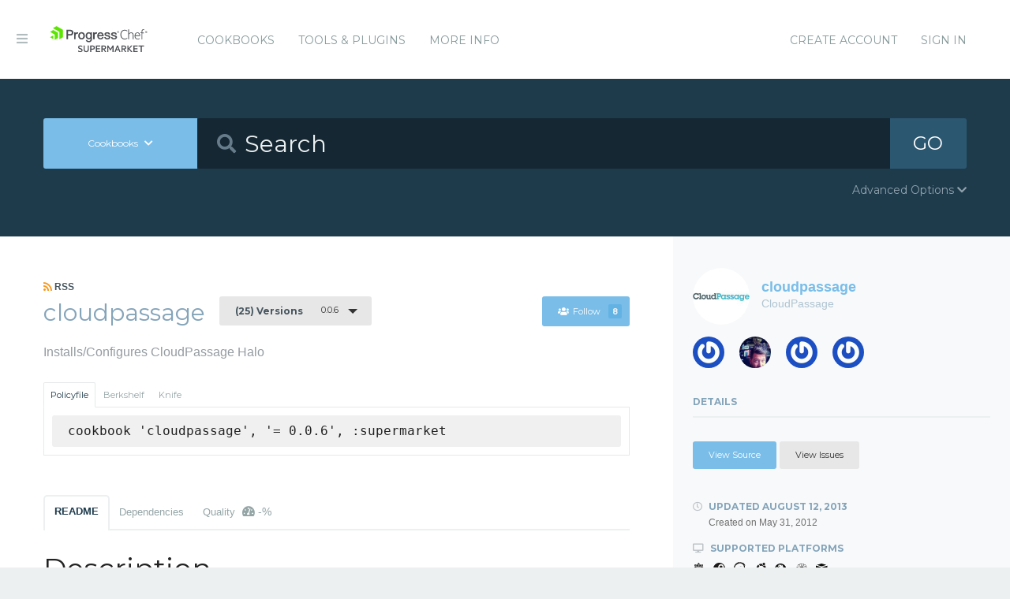

--- FILE ---
content_type: text/html; charset=utf-8
request_url: https://supermarket.chef.io/cookbooks/cloudpassage/versions/0.0.6
body_size: 7428
content:
<!DOCTYPE html>
<!--[if lt IE 7]>      <html class="no-js lt-ie9 lt-ie8 lt-ie7"> <![endif]-->
<!--[if IE 7]>         <html class="no-js lt-ie9 lt-ie8"> <![endif]-->
<!--[if IE 8]>         <html class="no-js lt-ie9"> <![endif]-->
<!--[if gt IE 8]><!--> <html class="no-js"> <!--<![endif]-->
  <head>
    <meta name="viewport" content="width=device-width, initial-scale=1.0, minimal-ui">
    <title>cloudpassage Cookbook - Chef Supermarket</title>
    <meta name="description" content="cloudpassage Cookbook (0.0.6) centos, fedora, debian, ubuntu, redhat, scientific, amazon">
    <link rel="shortcut icon" href="https://supermarket.chef.io/assets/favicon-1de176982429b62ce155aa4f6e8b617f78fe12d214340b9e67480e96288b06d1.ico" type="image/x-icon">
    <link rel="icon" href="https://supermarket.chef.io/assets/favicon-1de176982429b62ce155aa4f6e8b617f78fe12d214340b9e67480e96288b06d1.ico" type="image/x-icon">
    <link rel="apple-touch-icon" href="https://supermarket.chef.io/assets/apple-touch-icon-6f4e4f3faf5e32d0cdad7c2466f310dcbdf2c112945a0a5555ca71cffb67f56b.png"/>
    <link rel="stylesheet" href="/assets/application-133c97d65c4949afa93578f49d21c0e72f8e6ea16ccebd80df2768d4b279bfd0.css" media="all" />
      <link rel="stylesheet" href="//fonts.googleapis.com/css?family=Montserrat:400,700" />
    <meta name="csrf-param" content="authenticity_token" />
<meta name="csrf-token" content="8MyXm4NF_JNx3QDvy0bCw-l0K4UqbXHIIB-ZoG-zOmjGT1RqfRRcHvTUOEqShT8JFAna3RH1aJ0FkMqIgGTWMg" />
      


  <script nonce="tY+sYQ34jhbFqecbO9o7Mg==">
//<![CDATA[

    !function(){var analytics=window.analytics=window.analytics||[];if(!analytics.initialize)if(analytics.invoked)window.console&&console.error&&console.error("Segment snippet included twice.");else{analytics.invoked=!0;analytics.methods=["trackSubmit","trackClick","trackLink","trackForm","pageview","identify","reset","group","track","ready","alias","debug","page","once","off","on"];analytics.factory=function(t){return function(){var e=Array.prototype.slice.call(arguments);e.unshift(t);analytics.push(e);return analytics}};for(var t=0;t<analytics.methods.length;t++){var e=analytics.methods[t];analytics[e]=analytics.factory(e)}analytics.load=function(t){var e=document.createElement("script");e.type="text/javascript";e.async=!0;e.src=("https:"===document.location.protocol?"https://":"http://")+"cdn.segment.com/analytics.js/v1/"+t+"/analytics.min.js";var n=document.getElementsByTagName("script")[0];n.parentNode.insertBefore(e,n)};analytics.SNIPPET_VERSION="4.0.0";
    analytics.load("");
    analytics.page();
    }}();

//]]>
</script>
  </head>
  <body class="cookbook_versions">
    <div class="off-canvas-wrap">
      <div class="inner-wrap">
        <!-- Chef Property Menu -->
        <aside class="left-off-canvas-menu">
          <ul class="off-canvas-list show-for-medium-down">
            <li><a href="/cookbooks-directory">Cookbooks</a></li>
              <li><a href="/tools">Tools &amp; Plugins</a></li>
            <li class="more-info"><a>More Info</a></li>
              <li><a rel="sign_in nofollow" data-method="post" href="/auth/chef_oauth2">Sign In</a></li>
          </ul>
          <ul class="off-canvas-list">
            <li><a target="_blank" rel="noopener" href="https://www.chef.io">Get Chef</a></li>
            <li><a target="_blank" rel="noopener" href="https://learn.chef.io">Learn Chef</a></li>
            <li><a target="_blank" rel="noopener" href="https://docs.chef.io">Docs</a></li>
            <li><a target="_blank" rel="noopener" href="https://www.chef.io/training">Training</a></li>
          </ul>
        </aside>

        <header class="globalheader">
          <a class="left-off-canvas-toggle"><i class="fa fa-bars"></i><span class="hide">Menu</span></a>
          <div class="inner_wrap">
            <div class="logo_and_nav_toggle">
              <h2 class="logochef"><a href="/"><span>Chef Supermarket</span></a></h2>
            </div>
            <nav class="appnav">
  <ul class="mainnav hide-for-medium-down">
    <li><a data-hover="Cookbooks" rel="cookbooks" href="/cookbooks-directory">Cookbooks</a></li>
      <li><a href="/tools-directory">Tools &amp; Plugins</a></li>
    <li class="more-info"><a>More Info</a></li>
  </ul>
  <div class="usermenu">
    <ul>
      <li class="sign_in_create_account"><a href="https://manage.chef.io/signup?ref=community">Create Account</a></li>
      <li class="sign_in_create_account"><a rel="sign_in nofollow" data-method="post" href="/auth/chef_oauth2">Sign In</a></li>
    </ul>
  </div>
</nav>

          </div>
        </header>

          <div class="announcement_banner">
  <div class="announcement_banner_content">

    <div class="announcement_info">
      <h3>Adoptable Cookbooks List</h3>

      <p>
        Looking for a cookbook to adopt?  You can now see a list of cookbooks available for adoption!
        <br />
        <a href="/available_for_adoption">List of Adoptable Cookbooks</a>
      </p>
    </div>

    <div class="announcement_info">
      <h3>Supermarket Belongs to the Community</h3>

      <p>Supermarket belongs to the community. While Chef has the responsibility to keep it running and be stewards of its functionality, what it does and how it works is driven by the community. The <a href="https://github.com/chef/supermarket">chef/supermarket</a> repository will continue to be where development of the Supermarket application takes place. Come be part of shaping the direction of Supermarket by opening issues and pull requests or by joining us on the <a href="https://discourse.chef.io/">Chef Mailing List</a>.</p>
    </div>

    <div class="announcement_info">
      <h3><a href="/documentation">View our collection of guides, documentation, and articles</a></h3>
    </div>
  </div>
</div>


        
        <form class="search_form" action="/cookbooks" accept-charset="UTF-8" method="get">
  <div class="search_bar">
    <div class="quick_search">
      <div class="search_toggle">
        <a class="button expand large" data-dropdown="search-types" rel="toggle-search-types"><span>Cookbooks</span> <i class="fa fa-chevron-down"></i></a>

        <ul id="search-types" data-dropdown-content class="f-dropdown">
          <li><a href="#" data-url=/cookbooks rel="toggle-cookbook-search">Cookbooks</a></li>
          <li><a href="#" data-url=/tools rel="toggle-tool-search">Tools</a></li>
        </ul>
      </div>

      <div class="search_field">
        <i class="fa fa-search"></i>
        <input type="search" name="q" id="q" placeholder="Search" class="cookbook_search_textfield" />
      </div>

      

      <div class="search_button">
        <button type="submit" class="cookbook_search_button">
          GO
</button>      </div>

      <div class="advanced_search_toggle">
        <span>Advanced Options <i class="fa fa-chevron-down" id="toggle-arrow"></i><span>
      </div>
    </div>
  </div>

  <div class="advanced_search_body">
    <h4> Select Badges</h4>
    <div class="advanced_search_badges" >

        <div class="advanced_search_badge">
            <label>
              <input type="checkbox" name="badges[]" id="badges_partner" value="partner" />
              partner
            </label>
        </div>
    </div>

    <h4> Select Supported Platforms </h4>
    <div class = "advanced_search_platforms" >

        <div class="advanced_search_platform">
            <label>
              <input type="checkbox" name="platforms[]" id="platforms_" value="aix" />
              aix
            </label>
        </div>
        <div class="advanced_search_platform">
            <label>
              <input type="checkbox" name="platforms[]" id="platforms_" value="amazon" />
              amazon
            </label>
        </div>
        <div class="advanced_search_platform">
            <label>
              <input type="checkbox" name="platforms[]" id="platforms_" value="centos" />
              centos
            </label>
        </div>
        <div class="advanced_search_platform">
            <label>
              <input type="checkbox" name="platforms[]" id="platforms_" value="debian" />
              debian
            </label>
        </div>
        <div class="advanced_search_platform">
            <label>
              <input type="checkbox" name="platforms[]" id="platforms_" value="fedora" />
              fedora
            </label>
        </div>
        <div class="advanced_search_platform">
            <label>
              <input type="checkbox" name="platforms[]" id="platforms_" value="freebsd" />
              freebsd
            </label>
        </div>
        <div class="advanced_search_platform">
            <label>
              <input type="checkbox" name="platforms[]" id="platforms_" value="mac_os_x" />
              mac_os_x
            </label>
        </div>
        <div class="advanced_search_platform">
            <label>
              <input type="checkbox" name="platforms[]" id="platforms_" value="opensuseleap" />
              opensuseleap
            </label>
        </div>
        <div class="advanced_search_platform">
            <label>
              <input type="checkbox" name="platforms[]" id="platforms_" value="oracle" />
              oracle
            </label>
        </div>
        <div class="advanced_search_platform">
            <label>
              <input type="checkbox" name="platforms[]" id="platforms_" value="redhat" />
              redhat
            </label>
        </div>
        <div class="advanced_search_platform">
            <label>
              <input type="checkbox" name="platforms[]" id="platforms_" value="ubuntu" />
              ubuntu
            </label>
        </div>
        <div class="advanced_search_platform">
            <label>
              <input type="checkbox" name="platforms[]" id="platforms_" value="scientific" />
              scientific
            </label>
        </div>
        <div class="advanced_search_platform">
            <label>
              <input type="checkbox" name="platforms[]" id="platforms_" value="smartos" />
              smartos
            </label>
        </div>
        <div class="advanced_search_platform">
            <label>
              <input type="checkbox" name="platforms[]" id="platforms_" value="solaris" />
              solaris
            </label>
        </div>
        <div class="advanced_search_platform">
            <label>
              <input type="checkbox" name="platforms[]" id="platforms_" value="suse" />
              suse
            </label>
        </div>
        <div class="advanced_search_platform">
            <label>
              <input type="checkbox" name="platforms[]" id="platforms_" value="windows" />
              windows
            </label>
        </div>
    </div>

    <h4> Select Status </h4>
    <div class = "advanced_search_statuses">
      <div class = "advanced_search_status">
        <label>
          <input type="checkbox" name="deprecated" id="deprecated" value="true" />
          Include deprecated cookbooks
        </label>
      </div>
    </div>

    <div class= "advanced_textfield">
      <input type="search" name="platforms[]" id="platforms_" placeholder="You can write in a platform name here if it&#39;s not listed above" class="platform_search_textfield" />
    </div>
  </div>
</form>

        <div class="container">
          


<div class="page resource cookbook_show" data-equalizer>
  <div class="main">

  <small class="rss">
    <a class="rss_feed_link" href="/cookbooks/cloudpassage.atom">
      <i class="fa fa-rss"></i> RSS
</a>  </small>
  <h1 class="heading">
    <span itemprop="name">cloudpassage</span>
    <small class="version_dropdown">
      <a data-dropdown="versions" class="button radius tiny dropdown secondary" rel="cookbook_versions" href="#">
        <span class="versions_count">
          (25) Versions
        </span>
        0.0.6
</a>      <ul id="versions" data-dropdown-content class="f-dropdown">
        <li>
        <ul>
            <li>
            <a rel="cookbook_version" href="/cookbooks/cloudpassage/versions/4.0.4">
              4.0.4
              
</a>            </li>
            <li>
            <a rel="cookbook_version" href="/cookbooks/cloudpassage/versions/4.0.3">
              4.0.3
              
</a>            </li>
            <li>
            <a rel="cookbook_version" href="/cookbooks/cloudpassage/versions/4.0.1">
              4.0.1
              
</a>            </li>
            <li>
            <a rel="cookbook_version" href="/cookbooks/cloudpassage/versions/4.0.0">
              4.0.0
              
</a>            </li>
            <li>
            <a rel="cookbook_version" href="/cookbooks/cloudpassage/versions/3.0.8">
              3.0.8
              
</a>            </li>
            <li>
            <a rel="cookbook_version" href="/cookbooks/cloudpassage/versions/3.0.6">
              3.0.6
              
</a>            </li>
            <li>
            <a rel="cookbook_version" href="/cookbooks/cloudpassage/versions/3.0.5">
              3.0.5
              
</a>            </li>
            <li>
            <a rel="cookbook_version" href="/cookbooks/cloudpassage/versions/3.0.4">
              3.0.4
              
</a>            </li>
            <li>
            <a rel="cookbook_version" href="/cookbooks/cloudpassage/versions/3.0.3">
              3.0.3
              
</a>            </li>
            <li>
            <a rel="cookbook_version" href="/cookbooks/cloudpassage/versions/3.0.2">
              3.0.2
              
</a>            </li>
            <li>
            <a rel="cookbook_version" href="/cookbooks/cloudpassage/versions/3.0.1">
              3.0.1
              
</a>            </li>
            <li>
            <a rel="cookbook_version" href="/cookbooks/cloudpassage/versions/3.0.0">
              3.0.0
              
</a>            </li>
            <li>
            <a rel="cookbook_version" href="/cookbooks/cloudpassage/versions/2.6.2">
              2.6.2
              
</a>            </li>
            <li>
            <a rel="cookbook_version" href="/cookbooks/cloudpassage/versions/2.6.1">
              2.6.1
              
</a>            </li>
            <li>
            <a rel="cookbook_version" href="/cookbooks/cloudpassage/versions/2.6.0">
              2.6.0
              
</a>            </li>
            <li>
            <a rel="cookbook_version" href="/cookbooks/cloudpassage/versions/2.5.0">
              2.5.0
              
</a>            </li>
            <li>
            <a rel="cookbook_version" href="/cookbooks/cloudpassage/versions/2.4.2">
              2.4.2
              
</a>            </li>
            <li>
            <a rel="cookbook_version" href="/cookbooks/cloudpassage/versions/1.0.0">
              1.0.0
              
</a>            </li>
            <li>
            <a rel="cookbook_version" href="/cookbooks/cloudpassage/versions/0.1.0">
              0.1.0
              
</a>            </li>
            <li>
            <a rel="cookbook_version" href="/cookbooks/cloudpassage/versions/0.0.6">
              0.0.6
              <i class="fa fa-check right"></i>
</a>            </li>
            <li>
            <a rel="cookbook_version" href="/cookbooks/cloudpassage/versions/0.0.5">
              0.0.5
              
</a>            </li>
            <li>
            <a rel="cookbook_version" href="/cookbooks/cloudpassage/versions/0.0.4">
              0.0.4
              
</a>            </li>
            <li>
            <a rel="cookbook_version" href="/cookbooks/cloudpassage/versions/0.0.3">
              0.0.3
              
</a>            </li>
            <li>
            <a rel="cookbook_version" href="/cookbooks/cloudpassage/versions/0.0.2">
              0.0.2
              
</a>            </li>
            <li>
            <a rel="cookbook_version" href="/cookbooks/cloudpassage/versions/0.0.1">
              0.0.1
              
</a>            </li>
        </ul>
        </li>
      </ul>
    </small>

    <small class="followbutton">
  <a rel="sign-in-to-follow nofollow" class="button radius tiny follow" title="You must be signed in to follow a cookbook." data-tooltip="true" data-method="put" href="/cookbooks/cloudpassage/follow"><i class="fa fa-users"></i>Follow<span class="cookbook_follow_count">8</span></a>
</small>

  </h1>

  <p itemprop="description">Installs/Configures CloudPassage Halo</p>

  <div class="installs" data-update-url="https://supermarket.chef.io/profile/update_install_preference">
  <dl data-tab data-options="deep_linking:true; scroll_to_content: false;" class="">
      <dd class="active">
        <a href="#policyfile" class="button tiny secondary">Policyfile</a>
      </dd>

      <dd>
        <a href="#berkshelf" class="button tiny secondary">Berkshelf</a>
      </dd>

      <dd>
        <a href="#knife" class="button tiny secondary">Knife</a>
      </dd>
  </dl>

  <div class="tabs-content">
      <div class="content active" id="policyfile">
        <pre class="install">cookbook 'cloudpassage', '= 0.0.6', :supermarket</pre>
      </div>

      <div class="content" id="berkshelf">
        <pre class="install">cookbook 'cloudpassage', '= 0.0.6'</pre>
      </div>

      <div class="content" id="knife">
        <pre class="install">knife supermarket install cloudpassage</pre>
        <pre class="install">knife supermarket download cloudpassage</pre>
      </div>
  </div>
</div>


  <dl class="tabs" data-tab data-options="deep_linking:true">
    <dd class="active"><a href="#readme">README</a></dd>
    <dd><a href="#dependencies" rel="cookbook_dependencies">Dependencies</a></dd>
      <dd>
      <a href="#quality" rel="quality">Quality
      <span class="has-tip" title="the percentage of passing quality metrics">
        <i class="fa fa-dashboard"></i> -%</a>
      </span>
      </dd>
  </dl>
  <div class="tabs-content">
    <div class="content active" id="readme">
      <h1 id="description">Description</h1>

<p>This cookbook provides an easy way to install CloudPassage/Halo.</p>

<p>More information?<br>
<a href="http://cloudpassage.com/features/" target="_blank" rel="noopener">http://cloudpassage.com/features/</a></p>

<h1 id="requirements">Requirements</h1>

<h2 id="cookbooks">Cookbooks:</h2>

<p>This cookbook doesn't have direct dependencies on other cookbooks.</p>

<h2 id="platforms">Platforms:</h2>

<ul>
<li>Debian</li>
<li>Ubuntu</li>
<li>RHEL</li>
<li>CentOS</li>
<li>Fedora</li>
<li>Scientific</li>
<li>Amazon</li>
</ul>

<h1 id="attributes">Attributes</h1>

<ul>
<li>
<code>node['cloudpassage']['repository_key']</code> - The CloudPassage repository key, defaults to "4e750694a24da434d6fdf0bf271ad361"</li>
<li>
<code>node['cloudpassage']['license_key']</code> - Your CloudPassage license key.</li>
</ul>

<h1 id="usage">Usage</h1>

<p>1) include <code>recipe[cloudpassage]</code> in a run list<br>
2)<br>
    change the <code>node['cloudpassage']['license_key']</code> attribute to your CloudPassage license key<br>
    --- OR ---<br>
    override the attribute on a higher level (<a href="http://wiki.opscode.com/display/chef/Attributes#Attributes-AttributesPrecedence" target="_blank" rel="noopener">http://wiki.opscode.com/display/chef/Attributes#Attributes-AttributesPrecedence</a>)</p>

<h1 id="references">References</h1>

<ul>
<li><a href="http://cloudpassage.com/" target="_blank" rel="noopener">CloudPassage home page</a></li>
<li><a href="http://cloudpassage.com/features/" target="_blank" rel="noopener">CloudPassage features</a></li>
</ul>

<h1 id="license-and-authors">License and Authors</h1>

<p>Author: David Joos <a href="mailto:david@escapestudios.com" target="_blank" rel="noopener">david@escapestudios.com</a><br>
Author: Escape Studios Development <a href="mailto:dev@escapestudios.com" target="_blank" rel="noopener">dev@escapestudios.com</a><br>
Copyright: 2012-2013, Escape Studios</p>

<p>Unless otherwise noted, all files are released under the MIT license,<br>
possible exceptions will contain licensing information in them.</p>

<p>Permission is hereby granted, free of charge, to any person obtaining a copy<br>
of this software and associated documentation files (the "Software"), to deal<br>
in the Software without restriction, including without limitation the rights<br>
to use, copy, modify, merge, publish, distribute, sublicense, and/or sell<br>
copies of the Software, and to permit persons to whom the Software is<br>
furnished to do so, subject to the following conditions:</p>

<p>The above copyright notice and this permission notice shall be included in<br>
all copies or substantial portions of the Software.</p>

<p>THE SOFTWARE IS PROVIDED "AS IS", WITHOUT WARRANTY OF ANY KIND, EXPRESS OR<br>
IMPLIED, INCLUDING BUT NOT LIMITED TO THE WARRANTIES OF MERCHANTABILITY,<br>
FITNESS FOR A PARTICULAR PURPOSE AND NONINFRINGEMENT. IN NO EVENT SHALL THE<br>
AUTHORS OR COPYRIGHT HOLDERS BE LIABLE FOR ANY CLAIM, DAMAGES OR OTHER<br>
LIABILITY, WHETHER IN AN ACTION OF CONTRACT, TORT OR OTHERWISE, ARISING FROM,<br>
OUT OF OR IN CONNECTION WITH THE SOFTWARE OR THE USE OR OTHER DEALINGS IN<br>
THE SOFTWARE.</p>

    </div>
    <div class="content" id="dependencies">
      <h3 class="dependent-header">Dependent cookbooks</h3>
        <p>This cookbook has no specified dependencies.</p>

      <h3 class="dependent-header">Contingent cookbooks</h3>
        <p>There are no cookbooks that are contingent upon this one.</p>
    </div>
      <div class="content" id="quality">
    <h2>No quality metric results found</h2>
  <br />
</div>

  </div>
</div>

  <div class="sidebar" data-equalizer-watch>
  <div class="owner_avatar">
  <a href="/users/cloudpassage">
    <img alt="CloudPassage" class="gravatar" src="https://secure.gravatar.com/avatar/5fc5b740df81336aedec3c5fdd171629?s=144" />
    <span itemprop="author">cloudpassage</span>
    <small>CloudPassage</small>
</a></div>

  <div class="collaborators_avatar">
    <div class="gravatar-container">
          <a title="jlee-cloudpassage" href="/users/jlee-cloudpassage"><img alt="Jye Lee" class="gravatar" src="https://secure.gravatar.com/avatar/0a94982103c011a72a74b06cdd5d796b?s=80" /></a>
    </div>
    <div class="gravatar-container">
          <a title="ashmastaflash" href="/users/ashmastaflash"><img alt="Ash Wilson" class="gravatar" src="https://secure.gravatar.com/avatar/db49b7eb1c46a4a9e9460ab65ff4bbf6?s=80" /></a>
    </div>
    <div class="gravatar-container">
          <a title="ashmastaflash-cp" href="/users/ashmastaflash-cp"><img alt="Ash Wilson" class="gravatar" src="https://secure.gravatar.com/avatar/d1f93d47e4ad325a5a048703684ea820?s=80" /></a>
    </div>
    <div class="gravatar-container">
          <a title="hlee_cloud" href="/users/hlee_cloud"><img alt="Hana Lee" class="gravatar" src="https://secure.gravatar.com/avatar/3eace8d4b7a91b6f6f0963df3e9c94c8?s=80" /></a>
    </div>

</div>




  <h3 class="" rel="edit-cookbook-urls">
    Details
  </h3>

  <div class="cookbook-details">

    <div class="cookbook-urls">
        <a class="button radius tiny source-url" itemprop="codeRepository" href="https://github.com/cloudpassage/cloudpassage-chef-cookbook">View Source</a>

        <a class="button secondary radius tiny issues-url" itemprop="discussionUrl" href="https://support.cloudpassage.com">View Issues</a>
    </div>

    <h4>
      <i class="fa fa-clock-o"></i> Updated <span itemprop="dateModified">August 12, 2013</span>
      <small>Created on <span itemprop="datePublished">May 31, 2012</span></small>
    </h4>

    <h4><i class="fa fa-desktop"></i> Supported Platforms</h4>
    <ul class="cookbook_platforms">
          <li class="cookbook_platform_icon">
            <img alt="centos &gt;= 0.0.0" title="centos &gt;= 0.0.0" height="16" width="16" class="fa" src="/assets/platform_centos-a461f6bae720e329969e938ba76a9e3e1c2bbfbe3ff775262d8e97ff8e561d3a.svg" />
          </li>
          <li class="cookbook_platform_icon">
            <img alt="fedora &gt;= 0.0.0" title="fedora &gt;= 0.0.0" height="16" width="16" class="fa" src="/assets/platform_fedora-40bed4374683aa24b43a66b724201c5d597c42c314305ae7a7689d19fc745b74.svg" />
          </li>
          <li class="cookbook_platform_icon">
            <img alt="debian &gt;= 0.0.0" title="debian &gt;= 0.0.0" height="16" width="16" class="fa" src="/assets/platform_debian-c347358e970fcd18e8a9289a3a2444f5ea81a92b0edfe808d96996449b53cb92.svg" />
          </li>
          <li class="cookbook_platform_icon">
            <img alt="ubuntu &gt;= 0.0.0" title="ubuntu &gt;= 0.0.0" height="16" width="16" class="fa" src="/assets/platform_ubuntu-84e6bc812ff3f2a9139a612b72b7979fdd9c8ab5b3731ab2d8db8a63cf9f5122.svg" />
          </li>
          <li class="cookbook_platform_icon">
            <img alt="redhat &gt;= 0.0.0" title="redhat &gt;= 0.0.0" height="16" width="16" class="fa" src="/assets/platform_redhat-9adc1a6873befd069409ed17eb80ad46efc512cfd8892fd9973d21bbda58380e.svg" />
          </li>
          <li class="cookbook_platform_icon">
            <img alt="scientific &gt;= 0.0.0" title="scientific &gt;= 0.0.0" height="16" width="16" class="fa" src="/assets/platform_scientific-e6b12d85a13eb666f0e2131345a3238358dc44bc562abd2d5d8924dfa944a024.svg" />
          </li>
          <li class="cookbook_platform_icon">
            <img alt="amazon &gt;= 0.0.0" title="amazon &gt;= 0.0.0" height="16" width="16" class="fa" src="/assets/platform_aws-fe3c114848aa530708c4a4064e5e5773d0f24b0f762532b5c8f12b4da41272c1.svg" />
          </li>
    </ul>

      <h4><i class="fa fa-shield"></i> Badges</h4>
      <ul class="cookbook_badges">
        <li class="cookbook_badge_icon has-tip"/>
          <a href="https://github.com/chef-partners/cookbook-guide/blob/master/cookbook-guide.pdf" target="new">
            <img alt="Partner Cookbook" title="Partner Cookbook" height="16" width="16" id="partner_badge" class="fa" src="/assets/badge-cookbook-partner-38dd262456a87b13f4dc1650b55713361d6f241e656a2bccd11103cd14afcf41.svg" />
          </a>
        </li>
      </ul>


    <h4><i class="fa fa-key"></i> License</h4>
    <p>MIT
    </p>



    <a class="button secondary radius expand button_download_cookbook" href="/cookbooks/cloudpassage/download">Download Cookbook</a>
  </div>
</div>

</div>

        </div>
        <footer class="footer">
          Copyright &copy; 2026 Progress Software Corporation and/or its subsidiaries or affiliates. All Rights Reserved.
          <br><br>
          Progress and certain product names used herein are trademarks or registered trademarks of Progress Software Corporation and/or one of its subsidiaries or affiliates in the U.S. and/or other countries.
          <br>
          See <a href="https://www.progress.com/legal/trademarks">Trademarks</a>for appropriate markings. All rights in any other trademarks contained herein are reserved by their respective owners and their inclusion does not imply an endorsement, affiliation, or sponsorship as between Progress and the respective owners.
          <br><br><a href="https://docs.chef.io/community_guidelines">Code of Conduct</a>
          <a href="https://www.progress.com/legal/terms-of-use">Terms and Conditions of Use</a>
          <a href="https://www.progress.com/legal/privacy-policy">Privacy Policy</a>
          <a href="https://www.progress.com/legal/cookie-policy">Cookie Policy</a>
          <a href="https://www.progress.com/legal/trademarks">Trademark Policy</a>
          <a href="https://status.chef.io">Status</a>
        </footer>

        <a class="exit-off-canvas"></a>
      </div>
    </div>

    <script src="/assets/application-dfd09a135ee7f606beb4acdc1ebb0557c9a4572b3c747e677064366cfa70c80c.js"></script>
  </body>
</html>


--- FILE ---
content_type: image/svg+xml
request_url: https://supermarket.chef.io/assets/badge-cookbook-partner-38dd262456a87b13f4dc1650b55713361d6f241e656a2bccd11103cd14afcf41.svg
body_size: 1656
content:
<?xml version="1.0" encoding="utf-8"?>
<!-- Generator: Adobe Illustrator 19.1.0, SVG Export Plug-In . SVG Version: 6.00 Build 0)  -->
<svg version="1.1" id="Layer_1" xmlns="http://www.w3.org/2000/svg" xmlns:xlink="http://www.w3.org/1999/xlink" x="0px" y="0px"
	 viewBox="0 0 47.6 48.9" style="enable-background:new 0 0 47.6 48.9;" xml:space="preserve">
<style type="text/css">
	.st0{fill-rule:evenodd;clip-rule:evenodd;fill:#435363;}
	.st1{fill:#F38B00;}
</style>
<g>
	<path class="st0" d="M34.1,24.3c-2.4-2.4-5.7-3.9-9.3-3.9c-3.6,0-7,1.5-9.3,3.9c-2.4,2.4-3.9,5.7-3.9,9.3c0,3.6,1.5,7,3.9,9.3
		c2.4,2.4,5.7,3.9,9.3,3.9c3.7,0,6.9-1.5,9.3-3.9c2.4-2.4,3.9-5.7,3.9-9.3C38,30,36.5,26.7,34.1,24.3L34.1,24.3L34.1,24.3z M29.4,7
		c1,0,1.7,0.8,1.7,1.7v11.1c1.6,0.8,3.1,1.8,4.4,3.1c2.8,2.8,4.5,6.6,4.5,10.8c0,4.2-1.7,8-4.5,10.8c-2.8,2.8-6.6,4.5-10.8,4.5
		c-4.2,0-8.1-1.7-10.8-4.5c-0.4-0.4-0.8-0.8-1.2-1.3H5.2c-1.4,0-2.6-0.5-3.6-1.4c0,0-0.1-0.1-0.1-0.1c-0.9-1-1.5-2.2-1.5-3.7V5.2
		c0-1.4,0.6-2.7,1.5-3.7h0l0,0C2.5,0.6,3.8,0,5.2,0h24.2c1,0,1.7,0.8,1.7,1.7c0,1-0.8,1.7-1.7,1.7H5.2C4.7,3.4,4.3,3.6,4,4
		C3.6,4.3,3.5,4.7,3.5,5.2c0,0.5,0.2,0.9,0.5,1.2v0C4.3,6.8,4.7,7,5.2,7H29.4L29.4,7z"/>
	<path class="st1" d="M15,29.9l2.2-2.2c0.6-0.6,1.6-0.6,2.2,0l6,6L43,16c0.6-0.6,1.6-0.6,2.2,0l2,2c0.6,0.6,0.6,1.6,0,2.2L26.4,40.9
		c-0.7,0.7-1.9,0.7-2.6,0l-8.8-8.9C14.4,31.5,14.4,30.5,15,29.9z"/>
</g>
</svg>
